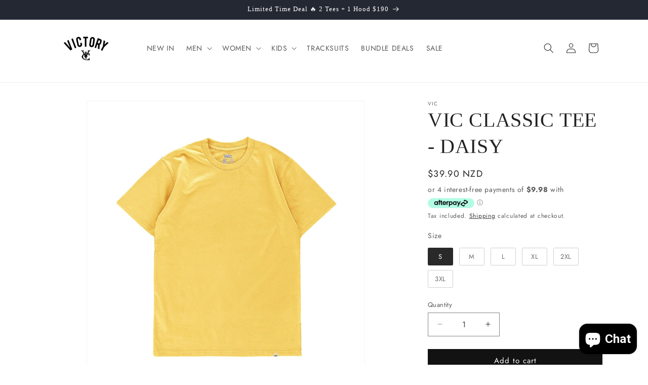

--- FILE ---
content_type: image/svg+xml
request_url: https://cdn.shopify.com/extensions/019bb6f5-226a-7baf-afdb-439867a5d826/bundlebuilder-174/assets/bb-icon.svg
body_size: 2352
content:
<svg width="1280" height="1280" viewBox="0 0 1280 1280" fill="none" xmlns="http://www.w3.org/2000/svg">
<rect x="40" y="40" width="1200" height="1200" fill="black"/>
<path d="M639.965 908.718C621.137 908.034 602.811 902.466 586.785 892.561C534.433 859.421 481.762 826.726 429.283 793.777C419.862 788.974 412.072 781.495 406.891 772.277C400.148 757.902 404.792 746.134 414.779 735.002C424.766 723.871 434.689 729.341 444.867 735.893C496.965 769.415 549.89 801.792 601.289 836.395C628.387 854.651 652.178 855.477 679.467 836.967C730.039 803.064 782.137 771.323 833.471 738.501C845.049 731.122 855.672 721.199 868.267 737.292C880.862 753.385 880.481 768.079 866.486 782.264C861.141 787.3 855.227 791.698 848.865 795.367C797.976 827.171 747.087 858.976 696.834 890.78C679.835 901.764 660.189 907.961 639.965 908.718Z" fill="white"/>
<path d="M641.619 789.133C624.669 789.676 607.91 785.421 593.274 776.856C537.041 741.999 480.978 706.844 425.084 671.393C419.703 668.121 414.926 663.946 410.963 659.053C399.449 644.168 402.248 630.174 413.952 616.371C425.657 602.568 435.58 610.646 446.458 617.643C498.556 651.165 551.354 683.733 602.943 718.145C629.151 735.638 652.306 735.574 678.45 718.145C730.103 683.86 782.964 651.42 835.126 617.961C846.003 611.028 855.799 602.823 867.504 616.944C878.127 629.665 881.435 643.341 871.257 657.081C865.264 664.36 858.027 670.52 849.884 675.273C798.422 707.904 746.578 739.963 695.053 772.531C679.077 782.809 660.607 788.548 641.619 789.133Z" fill="white"/>
<path fill-rule="evenodd" clip-rule="evenodd" d="M695.687 386.298C678.743 375.532 659.018 369.96 638.946 370.269C619.921 370.475 601.338 376.03 585.321 386.298C561.558 401.395 537.673 416.303 513.791 431.208C485.953 448.582 458.12 465.953 430.49 483.62C394.422 506.646 393.913 530.563 429.154 553.208C481.379 586.666 534.113 619.297 586.848 651.865C602.653 662.584 621.311 668.315 640.409 668.315C659.507 668.315 678.165 662.584 693.97 651.865C746.704 619.297 799.438 586.666 851.599 553.208C886.968 530.499 886.459 506.646 850.455 483.62C822.764 465.915 794.889 448.507 767.009 431.095C743.202 416.227 719.391 401.357 695.687 386.298ZM748.431 551.946C765.183 541.191 782.318 530.189 800.077 518.858L790.311 512.654C746.759 484.982 707.257 459.883 667.701 434.895C660.781 429.911 652.591 426.99 644.079 426.472C635.567 425.955 627.083 427.861 619.61 431.969C580.458 455.22 542.192 479.962 502.297 505.756C495.587 510.095 488.832 514.463 482.018 518.858C492.489 525.59 502.751 532.202 512.855 538.713C548.295 561.55 581.795 583.136 615.603 604.222C623.131 609.262 631.987 611.952 641.047 611.952C650.107 611.952 658.963 609.262 666.492 604.222C693.481 587.225 720.42 569.93 748.431 551.946Z" fill="white"/>
<rect x="40" y="4" width="57.9844" height="30" rx="3" fill="white"/>
<rect x="40.5" y="4.5" width="56.9844" height="29" rx="2.5" stroke="black" stroke-opacity="0.14902"/>
<path d="M47.2969 22H46.2813L49.2188 14H50.2188L53.1563 22H52.1406L49.75 15.2656H49.6875L47.2969 22ZM47.6719 18.875H51.7656V19.7344H47.6719V18.875ZM54.2773 24.25V16H55.168V16.9531H55.2773C55.3451 16.849 55.4388 16.7161 55.5586 16.5547C55.681 16.3906 55.8555 16.2448 56.082 16.1172C56.3112 15.987 56.6211 15.9219 57.0117 15.9219C57.5169 15.9219 57.9622 16.0482 58.3477 16.3008C58.7331 16.5534 59.0339 16.9115 59.25 17.375C59.4661 17.8385 59.5742 18.3854 59.5742 19.0156C59.5742 19.651 59.4661 20.2018 59.25 20.668C59.0339 21.1315 58.7344 21.4909 58.3516 21.7461C57.9688 21.9987 57.5273 22.125 57.0273 22.125C56.6419 22.125 56.3333 22.0612 56.1016 21.9336C55.8698 21.8034 55.6914 21.6562 55.5664 21.4922C55.4414 21.3255 55.3451 21.1875 55.2773 21.0781H55.1992V24.25H54.2773ZM55.1836 19C55.1836 19.4531 55.25 19.8529 55.3828 20.1992C55.5156 20.543 55.7096 20.8125 55.9648 21.0078C56.2201 21.2005 56.5326 21.2969 56.9023 21.2969C57.2878 21.2969 57.6094 21.1953 57.8672 20.9922C58.1276 20.7865 58.3229 20.5104 58.4531 20.1641C58.5859 19.8151 58.6523 19.4271 58.6523 19C58.6523 18.5781 58.5872 18.1979 58.457 17.8594C58.3294 17.5182 58.1354 17.2487 57.875 17.0508C57.6172 16.8503 57.293 16.75 56.9023 16.75C56.5273 16.75 56.2122 16.8451 55.957 17.0352C55.7018 17.2227 55.5091 17.4857 55.3789 17.8242C55.2487 18.1602 55.1836 18.5521 55.1836 19ZM60.9805 24.25V16H61.8711V16.9531H61.9805C62.0482 16.849 62.1419 16.7161 62.2617 16.5547C62.3841 16.3906 62.5586 16.2448 62.7852 16.1172C63.0143 15.987 63.3242 15.9219 63.7148 15.9219C64.2201 15.9219 64.6654 16.0482 65.0508 16.3008C65.4362 16.5534 65.737 16.9115 65.9531 17.375C66.1693 17.8385 66.2773 18.3854 66.2773 19.0156C66.2773 19.651 66.1693 20.2018 65.9531 20.668C65.737 21.1315 65.4375 21.4909 65.0547 21.7461C64.6719 21.9987 64.2305 22.125 63.7305 22.125C63.3451 22.125 63.0365 22.0612 62.8047 21.9336C62.5729 21.8034 62.3945 21.6562 62.2695 21.4922C62.1445 21.3255 62.0482 21.1875 61.9805 21.0781H61.9023V24.25H60.9805ZM61.8867 19C61.8867 19.4531 61.9531 19.8529 62.0859 20.1992C62.2187 20.543 62.4128 20.8125 62.668 21.0078C62.9232 21.2005 63.2357 21.2969 63.6055 21.2969C63.9909 21.2969 64.3125 21.1953 64.5703 20.9922C64.8307 20.7865 65.026 20.5104 65.1563 20.1641C65.2891 19.8151 65.3555 19.4271 65.3555 19C65.3555 18.5781 65.2904 18.1979 65.1602 17.8594C65.0326 17.5182 64.8385 17.2487 64.5781 17.0508C64.3203 16.8503 63.9961 16.75 63.6055 16.75C63.2305 16.75 62.9154 16.8451 62.6602 17.0352C62.4049 17.2227 62.2122 17.4857 62.082 17.8242C61.9518 18.1602 61.8867 18.5521 61.8867 19ZM71.8711 14V22H70.9023V14H71.8711ZM76.126 22.125C75.5635 22.125 75.0791 21.9922 74.6729 21.7266C74.2666 21.4609 73.9541 21.0951 73.7354 20.6289C73.5166 20.1628 73.4072 19.6302 73.4072 19.0312C73.4072 18.4219 73.5192 17.8841 73.7432 17.418C73.9697 16.9492 74.2848 16.5833 74.6885 16.3203C75.0947 16.0547 75.5687 15.9219 76.1104 15.9219C76.5322 15.9219 76.9124 16 77.251 16.1562C77.5895 16.3125 77.8669 16.5312 78.083 16.8125C78.2992 17.0937 78.4333 17.4219 78.4854 17.7969H77.5635C77.4932 17.5234 77.3369 17.2812 77.0947 17.0703C76.8551 16.8568 76.5322 16.75 76.126 16.75C75.7666 16.75 75.4515 16.8437 75.1807 17.0312C74.9124 17.2161 74.7028 17.4779 74.5518 17.8164C74.4033 18.1523 74.3291 18.5469 74.3291 19C74.3291 19.4635 74.402 19.8672 74.5479 20.2109C74.6963 20.5547 74.9046 20.8216 75.1729 21.0117C75.4437 21.2018 75.7614 21.2969 76.126 21.2969C76.3656 21.2969 76.583 21.2552 76.7783 21.1719C76.9736 21.0885 77.139 20.9688 77.2744 20.8125C77.4098 20.6562 77.5062 20.4687 77.5635 20.25H78.4854C78.4333 20.6042 78.3044 20.9232 78.0986 21.207C77.8955 21.4883 77.626 21.7122 77.29 21.8789C76.9567 22.043 76.5687 22.125 76.126 22.125ZM82.2705 22.125C81.7288 22.125 81.2536 21.9961 80.8447 21.7383C80.4385 21.4805 80.1208 21.1198 79.8916 20.6562C79.665 20.1927 79.5518 19.651 79.5518 19.0312C79.5518 18.4062 79.665 17.8607 79.8916 17.3945C80.1208 16.9284 80.4385 16.5664 80.8447 16.3086C81.2536 16.0508 81.7288 15.9219 82.2705 15.9219C82.8122 15.9219 83.2861 16.0508 83.6924 16.3086C84.1012 16.5664 84.4189 16.9284 84.6455 17.3945C84.8747 17.8607 84.9893 18.4062 84.9893 19.0312C84.9893 19.651 84.8747 20.1927 84.6455 20.6562C84.4189 21.1198 84.1012 21.4805 83.6924 21.7383C83.2861 21.9961 82.8122 22.125 82.2705 22.125ZM82.2705 21.2969C82.682 21.2969 83.0205 21.1914 83.2861 20.9805C83.5518 20.7695 83.7484 20.4922 83.876 20.1484C84.0036 19.8047 84.0674 19.4323 84.0674 19.0312C84.0674 18.6302 84.0036 18.2565 83.876 17.9102C83.7484 17.5638 83.5518 17.2839 83.2861 17.0703C83.0205 16.8568 82.682 16.75 82.2705 16.75C81.859 16.75 81.5205 16.8568 81.2549 17.0703C80.9893 17.2839 80.7926 17.5638 80.665 17.9102C80.5374 18.2565 80.4736 18.6302 80.4736 19.0312C80.4736 19.4323 80.5374 19.8047 80.665 20.1484C80.7926 20.4922 80.9893 20.7695 81.2549 20.9805C81.5205 21.1914 81.859 21.2969 82.2705 21.2969ZM87.3184 18.3906V22H86.3965V16H87.2871V16.9375H87.3652C87.5059 16.6328 87.7194 16.388 88.0059 16.2031C88.2923 16.0156 88.6621 15.9219 89.1152 15.9219C89.5215 15.9219 89.877 16.0052 90.1816 16.1719C90.4863 16.3359 90.7233 16.5859 90.8926 16.9219C91.0618 17.2552 91.1465 17.6771 91.1465 18.1875V22H90.2246V18.25C90.2246 17.7786 90.1022 17.4115 89.8574 17.1484C89.6126 16.8828 89.2767 16.75 88.8496 16.75C88.5553 16.75 88.2923 16.8138 88.0605 16.9414C87.8314 17.069 87.6504 17.2552 87.5176 17.5C87.3848 17.7448 87.3184 18.0417 87.3184 18.3906Z" fill="black"/>
</svg>


--- FILE ---
content_type: text/javascript; charset=utf-8
request_url: https://vicnz.com/products/classic-heavyweight-tee-daisy.js
body_size: 311
content:
{"id":8196855267553,"title":"VIC CLASSIC TEE - DAISY","handle":"classic-heavyweight-tee-daisy","description":"\u003cul\u003e\n\u003cli\u003eRelaxed fit\u003c\/li\u003e\n\u003cli\u003e\u003cspan\u003e\u003cspan\u003e220 GSM Heavyweight Combed Cotton Jersey \u003c\/span\u003e\u003c\/span\u003e\u003c\/li\u003e\n\u003cli\u003e\u003cspan\u003e\u003cspan\u003e100% combed cotton \u003c\/span\u003e\u003c\/span\u003e\u003c\/li\u003e\n\u003cli\u003e\u003cspan\u003e\u003cspan\u003eSoft washed to minimize shrinkage \u003c\/span\u003e\u003c\/span\u003e\u003c\/li\u003e\n\u003cli\u003e\u003cspan\u003e\u003cspan\u003ePlain design \u003c\/span\u003e\u003c\/span\u003e\u003c\/li\u003e\n\u003cli\u003e\u003cspan\u003e\u003cspan\u003eWoven label at hem\u003c\/span\u003e\u003c\/span\u003e\u003c\/li\u003e\n\u003c\/ul\u003e\n\u003cp\u003e\u003cspan\u003e\u003cspan\u003eSimon wears a size XL Tee and is 180cm\u003c\/span\u003e\u003c\/span\u003e\u003c\/p\u003e","published_at":"2023-12-28T22:10:53+13:00","created_at":"2023-12-28T22:10:27+13:00","vendor":"VIC","type":"TEE SHIRTS","tags":["size-2xl","size-3xl","size-l","size-m","size-s","size-xl"],"price":3990,"price_min":3990,"price_max":3990,"available":true,"price_varies":false,"compare_at_price":null,"compare_at_price_min":0,"compare_at_price_max":0,"compare_at_price_varies":false,"variants":[{"id":44341153824993,"title":"S","option1":"S","option2":null,"option3":null,"sku":null,"requires_shipping":true,"taxable":true,"featured_image":null,"available":true,"name":"VIC CLASSIC TEE - DAISY - S","public_title":"S","options":["S"],"price":3990,"weight":0,"compare_at_price":null,"inventory_management":"shopify","barcode":null,"requires_selling_plan":false,"selling_plan_allocations":[]},{"id":44341153857761,"title":"M","option1":"M","option2":null,"option3":null,"sku":null,"requires_shipping":true,"taxable":true,"featured_image":null,"available":true,"name":"VIC CLASSIC TEE - DAISY - M","public_title":"M","options":["M"],"price":3990,"weight":0,"compare_at_price":null,"inventory_management":"shopify","barcode":null,"requires_selling_plan":false,"selling_plan_allocations":[]},{"id":44341153890529,"title":"L","option1":"L","option2":null,"option3":null,"sku":null,"requires_shipping":true,"taxable":true,"featured_image":null,"available":true,"name":"VIC CLASSIC TEE - DAISY - L","public_title":"L","options":["L"],"price":3990,"weight":0,"compare_at_price":null,"inventory_management":"shopify","barcode":null,"requires_selling_plan":false,"selling_plan_allocations":[]},{"id":44341153923297,"title":"XL","option1":"XL","option2":null,"option3":null,"sku":null,"requires_shipping":true,"taxable":true,"featured_image":null,"available":true,"name":"VIC CLASSIC TEE - DAISY - XL","public_title":"XL","options":["XL"],"price":3990,"weight":0,"compare_at_price":null,"inventory_management":"shopify","barcode":null,"requires_selling_plan":false,"selling_plan_allocations":[]},{"id":44341153956065,"title":"2XL","option1":"2XL","option2":null,"option3":null,"sku":null,"requires_shipping":true,"taxable":true,"featured_image":null,"available":true,"name":"VIC CLASSIC TEE - DAISY - 2XL","public_title":"2XL","options":["2XL"],"price":3990,"weight":0,"compare_at_price":null,"inventory_management":"shopify","barcode":null,"requires_selling_plan":false,"selling_plan_allocations":[]},{"id":44341153988833,"title":"3XL","option1":"3XL","option2":null,"option3":null,"sku":null,"requires_shipping":true,"taxable":true,"featured_image":null,"available":true,"name":"VIC CLASSIC TEE - DAISY - 3XL","public_title":"3XL","options":["3XL"],"price":3990,"weight":0,"compare_at_price":null,"inventory_management":"shopify","barcode":null,"requires_selling_plan":false,"selling_plan_allocations":[]}],"images":["\/\/cdn.shopify.com\/s\/files\/1\/0040\/7850\/1961\/files\/Sunset1.jpg?v=1703754773","\/\/cdn.shopify.com\/s\/files\/1\/0040\/7850\/1961\/files\/IMG_7099_de1fa457-5abd-4e90-ba03-139d487873b8.jpg?v=1703754650","\/\/cdn.shopify.com\/s\/files\/1\/0040\/7850\/1961\/files\/ScreenShot2024-01-15at11.04.45AM_82cc8669-1608-4951-9249-36378cd728f1.png?v=1705271689"],"featured_image":"\/\/cdn.shopify.com\/s\/files\/1\/0040\/7850\/1961\/files\/Sunset1.jpg?v=1703754773","options":[{"name":"Size","position":1,"values":["S","M","L","XL","2XL","3XL"]}],"url":"\/products\/classic-heavyweight-tee-daisy","media":[{"alt":" Introducing our essential Blank Tee, available in men's and women's sizes for a relaxed fit. Crafted from 220 GSM heavyweight combed cotton jersey, this tee guarantees durability and luxurious comfort. Soft-washed to minimize shrinkage, it maintains a consistent fit over time. With a plain design and a discreet woven label at the hem, this tee offers timeless simplicity for any occasion.","id":33623161929953,"position":1,"preview_image":{"aspect_ratio":1.0,"height":2048,"width":2048,"src":"https:\/\/cdn.shopify.com\/s\/files\/1\/0040\/7850\/1961\/files\/Sunset1.jpg?v=1703754773"},"aspect_ratio":1.0,"height":2048,"media_type":"image","src":"https:\/\/cdn.shopify.com\/s\/files\/1\/0040\/7850\/1961\/files\/Sunset1.jpg?v=1703754773","width":2048},{"alt":null,"id":33623161438433,"position":2,"preview_image":{"aspect_ratio":0.801,"height":1348,"width":1080,"src":"https:\/\/cdn.shopify.com\/s\/files\/1\/0040\/7850\/1961\/files\/IMG_7099_de1fa457-5abd-4e90-ba03-139d487873b8.jpg?v=1703754650"},"aspect_ratio":0.801,"height":1348,"media_type":"image","src":"https:\/\/cdn.shopify.com\/s\/files\/1\/0040\/7850\/1961\/files\/IMG_7099_de1fa457-5abd-4e90-ba03-139d487873b8.jpg?v=1703754650","width":1080},{"alt":null,"id":33724913811681,"position":3,"preview_image":{"aspect_ratio":1.685,"height":794,"width":1338,"src":"https:\/\/cdn.shopify.com\/s\/files\/1\/0040\/7850\/1961\/files\/ScreenShot2024-01-15at11.04.45AM_82cc8669-1608-4951-9249-36378cd728f1.png?v=1705271689"},"aspect_ratio":1.685,"height":794,"media_type":"image","src":"https:\/\/cdn.shopify.com\/s\/files\/1\/0040\/7850\/1961\/files\/ScreenShot2024-01-15at11.04.45AM_82cc8669-1608-4951-9249-36378cd728f1.png?v=1705271689","width":1338}],"requires_selling_plan":false,"selling_plan_groups":[]}

--- FILE ---
content_type: application/javascript
request_url: https://dzb8cpemp5pp6.cloudfront.net/shops/vicapparel/chpps.js?_=1769376578692
body_size: 426
content:
_chpmgr.popups = []; _chpmgr.settings.bkstk_config_status = "complete";_chpmgr.settings.bkstk_action_url = "https://admin.shopify.com/store/vic-apparel/themes/current/editor?template=product&addAppBlockId=6fb7816d-63ad-49f9-ae13-e7c831b17dc6/back_in_stock&target=mainSection";_chpmgr.settings.bkstk_wtype = "bkstk";_chpmgr.settings.shop_hs = "d7e0d9be81809f035ed613d148d8361e";_chpmgr.settings.welcome_config_status = "missing";_chpmgr.settings.welcome_action_url = "https://admin.shopify.com/store/vic-apparel/apps/sendvio/automations/select_template?recommendation=26"; ;

--- FILE ---
content_type: application/javascript
request_url: https://dzb8cpemp5pp6.cloudfront.net/shops/vicapparel/chpps.js?_=1769376578612
body_size: 426
content:
_chpmgr.popups = []; _chpmgr.settings.bkstk_config_status = "complete";_chpmgr.settings.bkstk_action_url = "https://admin.shopify.com/store/vic-apparel/themes/current/editor?template=product&addAppBlockId=6fb7816d-63ad-49f9-ae13-e7c831b17dc6/back_in_stock&target=mainSection";_chpmgr.settings.bkstk_wtype = "bkstk";_chpmgr.settings.shop_hs = "d7e0d9be81809f035ed613d148d8361e";_chpmgr.settings.welcome_config_status = "missing";_chpmgr.settings.welcome_action_url = "https://admin.shopify.com/store/vic-apparel/apps/sendvio/automations/select_template?recommendation=26"; ;

--- FILE ---
content_type: text/javascript; charset=utf-8
request_url: https://vicnz.com/products/classic-heavyweight-tee-daisy.js
body_size: 815
content:
{"id":8196855267553,"title":"VIC CLASSIC TEE - DAISY","handle":"classic-heavyweight-tee-daisy","description":"\u003cul\u003e\n\u003cli\u003eRelaxed fit\u003c\/li\u003e\n\u003cli\u003e\u003cspan\u003e\u003cspan\u003e220 GSM Heavyweight Combed Cotton Jersey \u003c\/span\u003e\u003c\/span\u003e\u003c\/li\u003e\n\u003cli\u003e\u003cspan\u003e\u003cspan\u003e100% combed cotton \u003c\/span\u003e\u003c\/span\u003e\u003c\/li\u003e\n\u003cli\u003e\u003cspan\u003e\u003cspan\u003eSoft washed to minimize shrinkage \u003c\/span\u003e\u003c\/span\u003e\u003c\/li\u003e\n\u003cli\u003e\u003cspan\u003e\u003cspan\u003ePlain design \u003c\/span\u003e\u003c\/span\u003e\u003c\/li\u003e\n\u003cli\u003e\u003cspan\u003e\u003cspan\u003eWoven label at hem\u003c\/span\u003e\u003c\/span\u003e\u003c\/li\u003e\n\u003c\/ul\u003e\n\u003cp\u003e\u003cspan\u003e\u003cspan\u003eSimon wears a size XL Tee and is 180cm\u003c\/span\u003e\u003c\/span\u003e\u003c\/p\u003e","published_at":"2023-12-28T22:10:53+13:00","created_at":"2023-12-28T22:10:27+13:00","vendor":"VIC","type":"TEE SHIRTS","tags":["size-2xl","size-3xl","size-l","size-m","size-s","size-xl"],"price":3990,"price_min":3990,"price_max":3990,"available":true,"price_varies":false,"compare_at_price":null,"compare_at_price_min":0,"compare_at_price_max":0,"compare_at_price_varies":false,"variants":[{"id":44341153824993,"title":"S","option1":"S","option2":null,"option3":null,"sku":null,"requires_shipping":true,"taxable":true,"featured_image":null,"available":true,"name":"VIC CLASSIC TEE - DAISY - S","public_title":"S","options":["S"],"price":3990,"weight":0,"compare_at_price":null,"inventory_management":"shopify","barcode":null,"requires_selling_plan":false,"selling_plan_allocations":[]},{"id":44341153857761,"title":"M","option1":"M","option2":null,"option3":null,"sku":null,"requires_shipping":true,"taxable":true,"featured_image":null,"available":true,"name":"VIC CLASSIC TEE - DAISY - M","public_title":"M","options":["M"],"price":3990,"weight":0,"compare_at_price":null,"inventory_management":"shopify","barcode":null,"requires_selling_plan":false,"selling_plan_allocations":[]},{"id":44341153890529,"title":"L","option1":"L","option2":null,"option3":null,"sku":null,"requires_shipping":true,"taxable":true,"featured_image":null,"available":true,"name":"VIC CLASSIC TEE - DAISY - L","public_title":"L","options":["L"],"price":3990,"weight":0,"compare_at_price":null,"inventory_management":"shopify","barcode":null,"requires_selling_plan":false,"selling_plan_allocations":[]},{"id":44341153923297,"title":"XL","option1":"XL","option2":null,"option3":null,"sku":null,"requires_shipping":true,"taxable":true,"featured_image":null,"available":true,"name":"VIC CLASSIC TEE - DAISY - XL","public_title":"XL","options":["XL"],"price":3990,"weight":0,"compare_at_price":null,"inventory_management":"shopify","barcode":null,"requires_selling_plan":false,"selling_plan_allocations":[]},{"id":44341153956065,"title":"2XL","option1":"2XL","option2":null,"option3":null,"sku":null,"requires_shipping":true,"taxable":true,"featured_image":null,"available":true,"name":"VIC CLASSIC TEE - DAISY - 2XL","public_title":"2XL","options":["2XL"],"price":3990,"weight":0,"compare_at_price":null,"inventory_management":"shopify","barcode":null,"requires_selling_plan":false,"selling_plan_allocations":[]},{"id":44341153988833,"title":"3XL","option1":"3XL","option2":null,"option3":null,"sku":null,"requires_shipping":true,"taxable":true,"featured_image":null,"available":true,"name":"VIC CLASSIC TEE - DAISY - 3XL","public_title":"3XL","options":["3XL"],"price":3990,"weight":0,"compare_at_price":null,"inventory_management":"shopify","barcode":null,"requires_selling_plan":false,"selling_plan_allocations":[]}],"images":["\/\/cdn.shopify.com\/s\/files\/1\/0040\/7850\/1961\/files\/Sunset1.jpg?v=1703754773","\/\/cdn.shopify.com\/s\/files\/1\/0040\/7850\/1961\/files\/IMG_7099_de1fa457-5abd-4e90-ba03-139d487873b8.jpg?v=1703754650","\/\/cdn.shopify.com\/s\/files\/1\/0040\/7850\/1961\/files\/ScreenShot2024-01-15at11.04.45AM_82cc8669-1608-4951-9249-36378cd728f1.png?v=1705271689"],"featured_image":"\/\/cdn.shopify.com\/s\/files\/1\/0040\/7850\/1961\/files\/Sunset1.jpg?v=1703754773","options":[{"name":"Size","position":1,"values":["S","M","L","XL","2XL","3XL"]}],"url":"\/products\/classic-heavyweight-tee-daisy","media":[{"alt":" Introducing our essential Blank Tee, available in men's and women's sizes for a relaxed fit. Crafted from 220 GSM heavyweight combed cotton jersey, this tee guarantees durability and luxurious comfort. Soft-washed to minimize shrinkage, it maintains a consistent fit over time. With a plain design and a discreet woven label at the hem, this tee offers timeless simplicity for any occasion.","id":33623161929953,"position":1,"preview_image":{"aspect_ratio":1.0,"height":2048,"width":2048,"src":"https:\/\/cdn.shopify.com\/s\/files\/1\/0040\/7850\/1961\/files\/Sunset1.jpg?v=1703754773"},"aspect_ratio":1.0,"height":2048,"media_type":"image","src":"https:\/\/cdn.shopify.com\/s\/files\/1\/0040\/7850\/1961\/files\/Sunset1.jpg?v=1703754773","width":2048},{"alt":null,"id":33623161438433,"position":2,"preview_image":{"aspect_ratio":0.801,"height":1348,"width":1080,"src":"https:\/\/cdn.shopify.com\/s\/files\/1\/0040\/7850\/1961\/files\/IMG_7099_de1fa457-5abd-4e90-ba03-139d487873b8.jpg?v=1703754650"},"aspect_ratio":0.801,"height":1348,"media_type":"image","src":"https:\/\/cdn.shopify.com\/s\/files\/1\/0040\/7850\/1961\/files\/IMG_7099_de1fa457-5abd-4e90-ba03-139d487873b8.jpg?v=1703754650","width":1080},{"alt":null,"id":33724913811681,"position":3,"preview_image":{"aspect_ratio":1.685,"height":794,"width":1338,"src":"https:\/\/cdn.shopify.com\/s\/files\/1\/0040\/7850\/1961\/files\/ScreenShot2024-01-15at11.04.45AM_82cc8669-1608-4951-9249-36378cd728f1.png?v=1705271689"},"aspect_ratio":1.685,"height":794,"media_type":"image","src":"https:\/\/cdn.shopify.com\/s\/files\/1\/0040\/7850\/1961\/files\/ScreenShot2024-01-15at11.04.45AM_82cc8669-1608-4951-9249-36378cd728f1.png?v=1705271689","width":1338}],"requires_selling_plan":false,"selling_plan_groups":[]}